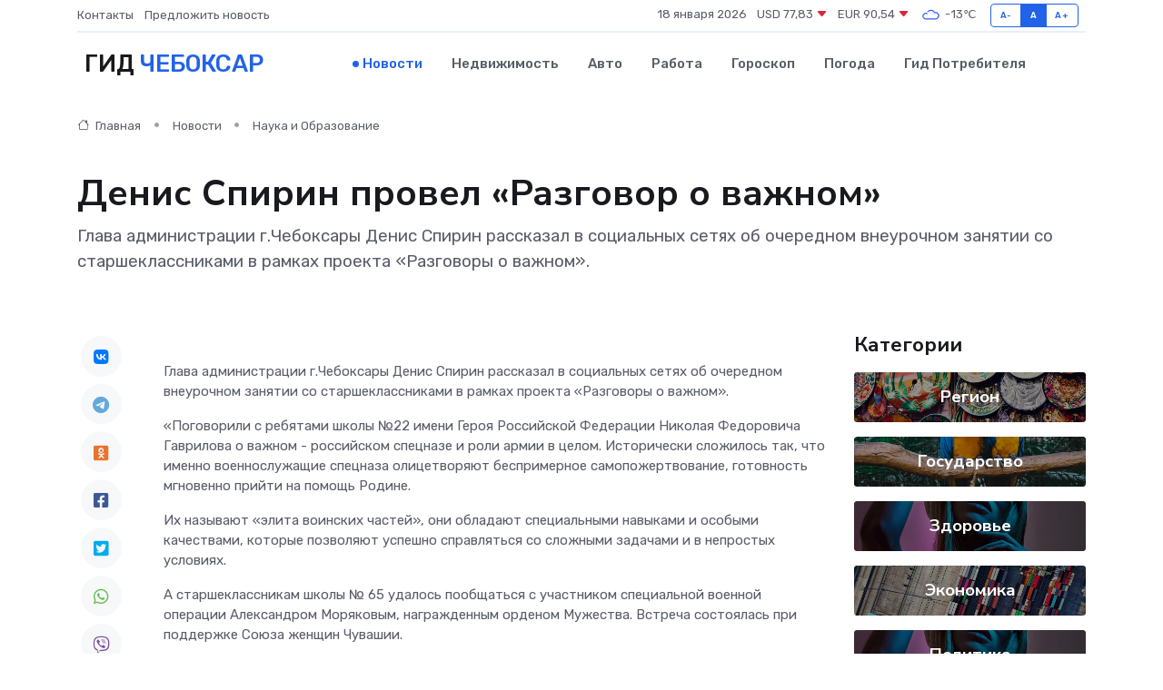

--- FILE ---
content_type: text/html; charset=utf-8
request_url: https://www.google.com/recaptcha/api2/aframe
body_size: 265
content:
<!DOCTYPE HTML><html><head><meta http-equiv="content-type" content="text/html; charset=UTF-8"></head><body><script nonce="aiX92x772wiaOPrxHJJsGw">/** Anti-fraud and anti-abuse applications only. See google.com/recaptcha */ try{var clients={'sodar':'https://pagead2.googlesyndication.com/pagead/sodar?'};window.addEventListener("message",function(a){try{if(a.source===window.parent){var b=JSON.parse(a.data);var c=clients[b['id']];if(c){var d=document.createElement('img');d.src=c+b['params']+'&rc='+(localStorage.getItem("rc::a")?sessionStorage.getItem("rc::b"):"");window.document.body.appendChild(d);sessionStorage.setItem("rc::e",parseInt(sessionStorage.getItem("rc::e")||0)+1);localStorage.setItem("rc::h",'1768704697788');}}}catch(b){}});window.parent.postMessage("_grecaptcha_ready", "*");}catch(b){}</script></body></html>